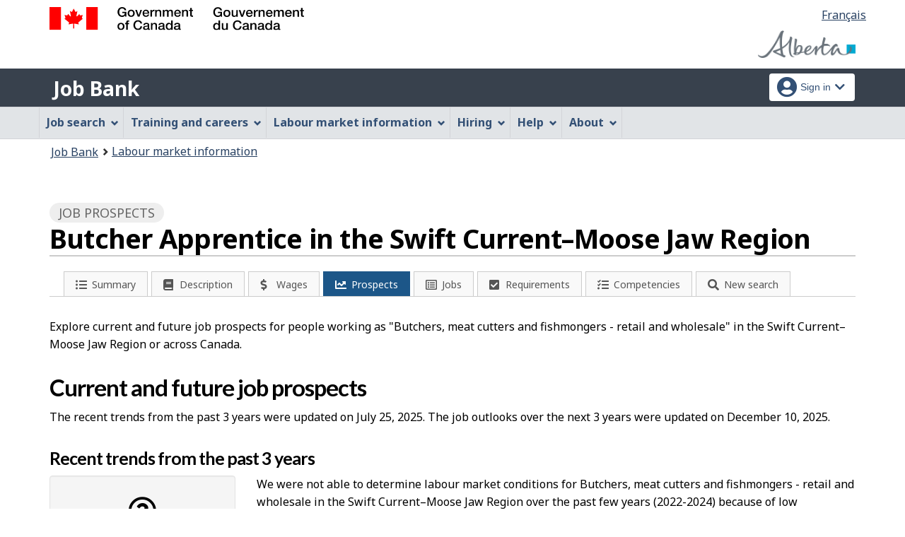

--- FILE ---
content_type: text/javascript;charset=UTF-8
request_url: https://ab.jobbank.gc.ca/themes-jb/js/common-js/toggle-gototop-btn.js
body_size: 894
content:

$(document).ready(function() {
    // Check if WET "Top of page" button is in the viewport
    function isInViewport(element) {
        var elementTop = $(element).offset().top;
        var elementBottom = elementTop + $(element).outerHeight();
        var viewportTop = $(window).scrollTop();
        var viewportBottom = viewportTop + $(window).height();
        return elementBottom > viewportTop && elementTop < viewportBottom;
    }

    // Toggle visibility of custom, floating "Top of page" button 
    function toggleButton() {
        if (isInViewport('.tofpg')) {
            $('.btn-gototop').hide();
        } else {
            $('.btn-gototop').show();
        }
    }

    // Check on page load
    toggleButton();

    // Check on window scroll and resize
    $(window).on('scroll resize', function() {
        toggleButton();
    });
});